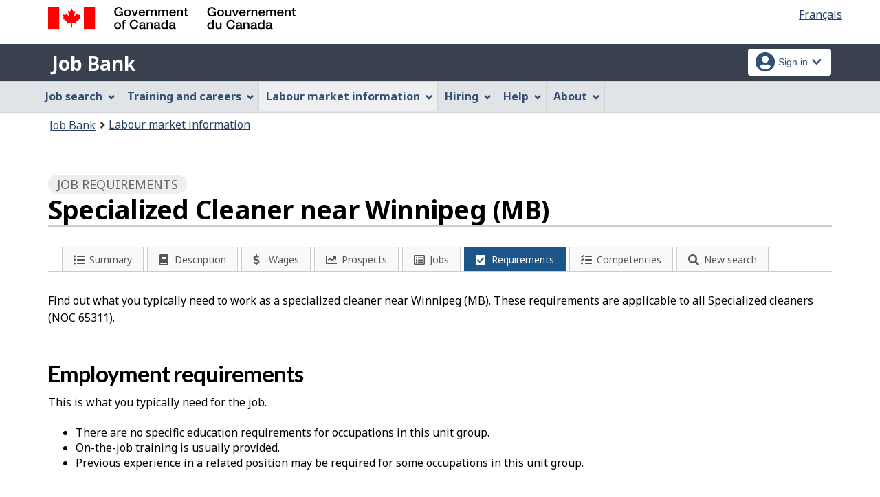

--- FILE ---
content_type: text/html;charset=UTF-8
request_url: https://www.jobbank.gc.ca/marketreport/requirements/14381/39073;jsessionid=AE0EF9E0CCF46F247283BD839248BBFC.jobsearch77
body_size: 15085
content:
<!DOCTYPE html>

<html class="no-js" lang="en" dir="ltr"><head id="j_id_4">
		<meta charset="utf-8" />

		<title>Specialized Cleaner near Winnipeg (MB) | Job requirements - Job Bank
		</title>
		<meta content="width=device-width,initial-scale=1" name="viewport" />
		
		<meta name="dcterms.language" content="eng" />
		<meta name="dcterms.creator" content="Employment and Social Development Canada" />
		<meta name="dcterms.service" content="ESDC-EDSC_JobBank-GuichetEmplois" />
		<meta name="dcterms.accessRights" content="2" /><meta name="dcterms.title" content="Specialized Cleaner near Winnipeg (MB) | Job requirements - Job Bank" />
			<meta property="og:title" content="Specialized Cleaner near Winnipeg (MB) | Job requirements - Job Bank" />
			<meta name="description" property="og:description" content="Find out what is typically needed to work as a specialized cleaner near Winnipeg (MB). See what education, training or certification is usually required to practice this occupation. Visit Job Bank to learn more about professional licensing and other regulatory requirements in Canada." />
		<meta property="og:url" content="http://www.jobbank.gc.ca/explore_career/job_market_report/job_requirement_report.xhtml" />
		<meta property="og:image" content="https://www.jobbank.gc.ca/themes-sat/assets/favicon-mobile.png" /><link type="text/css" rel="stylesheet" href="/jakarta.faces.resource/primeicons/primeicons.css.xhtml;jsessionid=5816D584507CDD9DE84C9701519094B7.jobsearch77?ln=primefaces&amp;v=12.0.0" /><script type="text/javascript">if(window.PrimeFaces){PrimeFaces.settings.locale='en_CA';PrimeFaces.settings.viewId='/explore_career/job_market_report/job_requirement_report.xhtml';PrimeFaces.settings.contextPath='';PrimeFaces.settings.cookiesSecure=false;}</script>
	
	
		<link href="/themes-sat/assets/favicon.ico" rel="icon" type="image/x-icon" />
		<link rel="stylesheet" href="/themes-sat/css/theme.min.css" />
		<link rel="stylesheet" href="/themes-sat/css/cdtsfixes.css" />
		<link rel="stylesheet" href="/themes-sat/css/apps.css" />
		
			
				<link href="/themes-jb/fontawesomepro/css/all.min.css" rel="stylesheet" />
				<link href="/themes-jb/fontawesomepro/css/v4-shims.min.css" rel="stylesheet" />
				<link rel="stylesheet" href="/themes-jb/js/css/jquery.timepicker.css" />
				<link rel="stylesheet" href="/themes-jb/css/theme-jb.css" />
				<link rel="stylesheet" href="/themes-jb/js/css/typeahead.css" />
			
			<noscript>
				<link rel="stylesheet" href="/themes-sat/css/noscript.min.css" />
				<link rel="stylesheet" href="/themes-sat/css/appsnoscript.css" />
			</noscript>
			
				<link rel="stylesheet" href="/themes-jb/css/project-jb-style.css" />
				<link rel="stylesheet" href="/themes-jb/css/project-style.css" />
		<link rel="stylesheet" href="//cdn.datatables.net/1.10.15/css/jquery.dataTables.css" />
		<link rel="stylesheet" href="//cdn.datatables.net/responsive/1.0.7/css/responsive.dataTables.min.css" />
		<link rel="stylesheet" href="/themes-jb/css/animate.css" /><!--[if lt IE 9]>
				<link rel="stylesheet" href="/themes-jb/css/project-style-ie8.css" /><![endif]-->
					<link rel="stylesheet" href="/invitation-manager/Overlay.css" />
			
			<script>
			//<![CDATA[
			dataLayer1 = [];

			(function(w,d,s,l,i){w[l]=w[l]||[];w[l].push({'gtm.start':
			new Date().getTime(),event:'gtm.js'});var f=d.getElementsByTagName(s)[0],
			j=d.createElement(s),dl=l!='dataLayer'?'&l='+l:'';j.async=true;j.src=
			'https://www.googletagmanager.com/gtm.js?id='+i+dl;f.parentNode.insertBefore(j,f);
			})(window,document,'script','dataLayer','GTM-W625MMN');
			//]]>
			</script>
				
				
				
				
				<script src="//assets.adobedtm.com/be5dfd287373/9b9cb7867b5b/launch-59d77766b86a.min.js"></script></head><body vocab="https://schema.org/" typeof="WebPage">
	
	<noscript><iframe src="https://www.googletagmanager.com/ns.html?id=GTM-W625MMN" height="0" width="0" style="display:none;visibility:hidden"></iframe></noscript>
	<nav aria-label="Skip Links">
		<ul id="wb-tphp">
			<li class="wb-slc"><a class="wb-sl" href="#wb-cont">Skip to main content</a></li>
			<li class="wb-slc visible-sm visible-md visible-lg"><a class="wb-sl" href="#wb-info">Skip to &quot;About this Web application&quot;</a></li>
		</ul>
	</nav>
		<header>
			<div id="wb-bnr" class="container">
				<div class="row">
						<section id="wb-lng" class="pull-right text-right">
							<h2 class="wb-inv">Language selection</h2>
							<ul class="list-inline mrgn-bttm-0">
								<li><a href="https://www.guichetemplois.gc.ca/rapportmarche/prerequis/14381/39073" lang="fr">
									<span class="hidden-xs">Français</span>
									<abbr title="Français" class="visible-xs h3 mrgn-tp-sm mrgn-bttm-0 text-uppercase">fr</abbr>
								</a></li>
							</ul>
						</section>
					<div class="brand col-xs-9 col-sm-5 col-md-4" property="publisher" typeof="GovernmentOrganization">
						<img src="/themes-sat/assets/sig-blk-en.svg" alt="" property="logo" /><span class="wb-inv" property="name"> Government of Canada / <span lang="fr">Gouvernement du Canada</span></span>
						<meta property="areaServed" typeof="Country" content="Canada" />
						<link property="logo" href="/themes-sat/assets/wmms-blk.svg" />
					</div>
					
					<section id="wb-srch" class="col-lg-offset-4 col-md-offset-4 col-sm-offset-2 col-xs-12 col-sm-5 col-md-4 visible-md visible-lg">
						<h2>Search</h2>
						<form action="#" method="post" name="cse-search-box" role="search" class="form-inline">
							<div class="form-group wb-srch-qry">
								<label for="wb-srch-q" class="wb-inv">Search website</label>
								<input id="wb-srch-q" class="wb-srch-q form-control" name="q" type="search" value="" size="34" maxlength="170" placeholder="Search" />
							</div>
							<div class="form-group submit">
								<button type="submit" id="wb-srch-sub" class="btn btn-primary btn-small" name="wb-srch-sub"><span class="glyphicon-search glyphicon"></span><span class="wb-inv">Search</span></button>
							</div>
						</form>
					</section>
				</div>
			</div>
			<div class="app-bar">
				<div class="container">
					<div class="row">
						<section class="col-xs-12 col-sm-7">
							<h2 class="wb-inv">Job Bank</h2>
									<a class="app-name" href="https://www.jobbank.gc.ca/home">Job Bank</a>
						</section>
									<nav class="col-sm-5 hidden-xs hidden-print"><form id="j_id_22_4" name="j_id_22_4" method="post" action="/explore_career/job_market_report/job_requirement_report.xhtml;jsessionid=5816D584507CDD9DE84C9701519094B7.jobsearch77" class="dept-nav" enctype="application/x-www-form-urlencoded">
											<h2 class="wb-inv">Account menu</h2>
											<ul class="app-list-account list-unstyled">
<li class="signon btn-group pull-right ">
		<button type="button" class="btn dropdown-toggle" data-toggle="dropdown" aria-haspopup="true" aria-expanded="false">
			<span class="title"><span class="in-icon fas fa-user-circle fa-lg" aria-hidden="true"></span> <span class="fullName">Sign in</span><span class="fa fa-chevron-down" aria-hidden="true"></span></span>
		</button>
	<ul class="dropdown-menu">
				<li><a href="https://www.jobbank.gc.ca/login">Job seekers</a></li>
				<li><a href="https://employer.jobbank.gc.ca/employer/dashboard">Employers</a></li>
	</ul>
</li>
											</ul><input type="hidden" name="j_id_22_4_SUBMIT" value="1" /><input type="hidden" name="jakarta.faces.ViewState" id="j_id__v_0:jakarta.faces.ViewState:1" value="stateless" autocomplete="off" /></form>
									</nav>
					</div>
				</div>
			</div>
			<div class="app-bar-mb container visible-xs-block hidden-print">
				<nav aria-labelledby="cdts-hiddenMenuAndSearch">
					<h2 class="wb-inv" id="cdts-hiddenMenuAndSearch">Menu and search</h2>
					<ul class="app-list-main list-unstyled">
						<li class="wb-mb-links" id="wb-glb-mn"><a href="#mb-pnl" aria-controls="mb-pnl" class="btn overlay-lnk" role="button">Menu</a><h2>Menu</h2></li>
						
					</ul>
					<div id="mb-pnl"></div>
					
				</nav>
						<nav aria-labelledby="cdts-accountMenu">
							<h2 class="wb-inv" id="cdts-accountMenu">Account menu</h2><form id="j_id_24_3" name="j_id_24_3" method="post" action="/explore_career/job_market_report/job_requirement_report.xhtml;jsessionid=5816D584507CDD9DE84C9701519094B7.jobsearch77" class="dept-nav" enctype="application/x-www-form-urlencoded">
								<ul class="app-list-account list-unstyled">
<li class="signon btn-group pull-right ">
		<button type="button" class="btn dropdown-toggle" data-toggle="dropdown" aria-haspopup="true" aria-expanded="false">
			<span class="title"><span class="in-icon fas fa-user-circle fa-lg" aria-hidden="true"></span> <span class="fullName">Sign in</span><span class="fa fa-chevron-down" aria-hidden="true"></span></span>
		</button>
	<ul class="dropdown-menu">
				<li><a href="https://www.jobbank.gc.ca/login">Job seekers</a></li>
				<li><a href="https://employer.jobbank.gc.ca/employer/dashboard">Employers</a></li>
	</ul>
</li>
								</ul><input type="hidden" name="j_id_24_3_SUBMIT" value="1" /><input type="hidden" name="jakarta.faces.ViewState" id="j_id__v_0:jakarta.faces.ViewState:2" value="stateless" autocomplete="off" /></form>
						</nav>
			</div>
					<nav id="wb-sm" data-ajax-replace="/themes-sat/ajax/appmenu.xhtml?TF=false" data-trgt="mb-pnl" class="wb-menu visible-md visible-lg" typeof="SiteNavigationElement" aria-labelledby="appNavMenu">
						<div class="pnl-strt container nvbar">
							<h2 class="wb-inv" id="appNavMenu">Main navigation menu</h2>
							<div class="row">
								<ul class="list-inline menu cdts-background-initial" role="menubar">
									<li role="none"><a href="https://www.jobbank.gc.ca/findajob" class="item">Job search</a></li>
									<li role="none"><a href="https://www.jobbank.gc.ca/career-planning" class="item">Training and careers</a></li>
									<li role="none"><a href="https://www.jobbank.gc.ca/trend-analysis" class="item">Labour market information</a></li>
									<li role="none"><a href="https://www.jobbank.gc.ca/employers" class="item">Hiring</a></li>
									<li role="none"><a href="https://www.jobbank.gc.ca/aboutus" class="item">Help</a></li>
									<li role="none"><a href="/helpsupport" class="item">About</a></li>
								</ul>
							</div>
						</div>
					</nav>
				<nav id="wb-bc" property="breadcrumb">
					<h2>You are here:</h2>
					<div class="container">
						<ol class="breadcrumb"><li><a href="https://www.jobbank.gc.ca/" >Job Bank</a></li><li><a href="/trend-analysis" >Labour market information</a></li>
						</ol>
					</div>
				</nav>
		</header>
<div id="header-search">

</div>
				<main role="main" property="mainContentOfPage" class="container">
		<div class="job-market">
		   	<h1 property="name" id="wb-cont" class="title">
			   	<span class="section-name"><span class="fa fa-check-square"></span> Job requirements</span>
			   	<span class="heading-info">Specialized Cleaner near Winnipeg (MB)</span>
			   	<div class=""></div>
		   	</h1>

			<div class="row">
				<div class="col-md-12">
    <div class="sectionbar">
	    <ul id="jobmarketTabs" class="jobmarket mrgn-bttm-lg" aria-label="Explore job profile">
		    <li class="mobile-menu" role="none"><a href="#" aria-haspopup="true" aria-expanded="false" tabindex="0"><span class="menu-status-icon" aria-hidden="true"></span> <span class="label">Explore job profile</span></a>
			    <ul aria-label="Explore job profile" class="navigation-lmi">
					<li><a href="/marketreport/summary-occupation/14381/39073;jsessionid=5816D584507CDD9DE84C9701519094B7.jobsearch77" id="j_id_2k_2_9" class="">
							<span class="fa-icon fa fa-list-ul" aria-hidden="true"></span><span class="label">Summary</span></a>
					</li><li><a href="/marketreport/occupation/14381/39073;jsessionid=5816D584507CDD9DE84C9701519094B7.jobsearch77" id="j_id_2k_2_e" class="">
							<span class="fa-icon fa fa-book" aria-hidden="true"></span><span class="label">Description</span></a>
					</li><li><a href="/marketreport/wages-occupation/14381/39073;jsessionid=5816D584507CDD9DE84C9701519094B7.jobsearch77" id="j_id_2k_2_j" class="">
							<span class="fa-icon fa fa-dollar" aria-hidden="true"></span><span class="label">Wages</span></a>
					</li><li><a href="/marketreport/outlook-occupation/14381/39073;jsessionid=5816D584507CDD9DE84C9701519094B7.jobsearch77" id="j_id_2k_2_o" class="">
							<span class="fa-icon fa fa-line-chart" aria-hidden="true"></span><span class="label">Prospects</span></a>
					</li><li><a href="/marketreport/jobs/14381/39073;jsessionid=5816D584507CDD9DE84C9701519094B7.jobsearch77" id="j_id_2k_2_t" class="">
							<span class="fa-icon fa fa-list-alt" aria-hidden="true"></span><span class="label">Jobs</span></a>
					</li><li><a href="/marketreport/requirements/14381/39073;jsessionid=5816D584507CDD9DE84C9701519094B7.jobsearch77" id="j_id_2k_2_y" class="active">
							<span class="fa-icon fa fa-check-square" aria-hidden="true"></span><span class="label">Requirements</span></a>
					</li><li><a href="/marketreport/skills/14381/39073;jsessionid=5816D584507CDD9DE84C9701519094B7.jobsearch77" id="j_id_2k_2_13" class="">
							<span class="fa-icon fa fa-tasks" aria-hidden="true"></span><span class="label">Competencies</span></a>
					</li><li class="quickSearchButton">
						<a class="btn-search" href="#" aria-expanded="false">
							<span class="fa-icon fa fa-search" aria-hidden="true"></span><span class="label">New search</span>    
						</a>
					</li>
					<li class="toggleQuickSearch">
						<div class="search-bar overflow-hide">
	<div id="search-container"><form id="jmr-search" name="jmr-search" method="post" action="/explore_career/job_market_report/job_requirement_report.xhtml;jsessionid=5816D584507CDD9DE84C9701519094B7.jobsearch77" enctype="application/x-www-form-urlencoded">
	    	<p>Search for a new job profile</p>
			<div class="ta-jobtitlesuggest col-md-6 form-group"><label class="required" for="jmr-search:occupationInput">Occupation<span id="jmr-search:error-occupationInput"></span></label>
				<div class="related-group"><input id="jmr-search:occupationInput" name="jmr-search:occupationInput" type="text" value="specialized cleaner" class="form-control" placeholder="Example: Cook" /><input type="hidden" id="jmr-search:id" name="jmr-search:id" value="14381" data-name="id" /><input type="hidden" id="jmr-search:noc_code" name="jmr-search:noc_code" value="65311" />
					<span role="status" class="ta-jobtitlesuggest-message wb-inv"></span>
					<span id="suggestioncount" data-name="suggestioncount" role="status" aria-live="polite" class="typeahead-helper-hidden-accessible"></span>
				</div>						
			</div>
			<div class="ta-cityprovsuggest col-md-6 "><label for="jmr-search:cityPostalCodeInput">City, province or territory<span id="jmr-search:error-loc-input-field"></span></label>
				<div class="input-group"><input id="jmr-search:cityPostalCodeInput" name="jmr-search:cityPostalCodeInput" type="text" value="Winnipeg" class="form-control" placeholder="City, province or territory" /><input type="hidden" id="jmr-search:locationparam" name="jmr-search:locationparam" value="39073" />
					<span id="ta-communitysuggest-suggestioncount" data-name="suggestioncount" role="status" aria-live="polite" class="typeahead-helper-hidden-accessible"></span>
					<span role="status" class="ta-jobtitlesuggest-message ta-communitysuggest-selected-title typeahead-helper-hidden-accessible"></span>	
					<span class="input-group-btn"><button name="jmr-search:j_id_2k_2_1o" type="submit" id="search" class="btn btn-primary">Search</button>
					</span>
				</div>
			</div>
			<div class="clearfix"></div><input type="hidden" name="jmr-search_SUBMIT" value="1" /><input type="hidden" name="jakarta.faces.ViewState" id="j_id__v_0:jakarta.faces.ViewState:3" value="stateless" autocomplete="off" /></form>
	</div>
	
	<div class="clearfix"></div>
						</div>
					</li>
				</ul>
			</li>
		</ul>
	</div>
					
					<p class="mrgn-tp-lg mrgn-bttm-lg">Find out what you typically need to work as a specialized cleaner near Winnipeg (MB). These requirements are applicable to all Specialized cleaners  (NOC 65311).
					 	 
					</p>
			   	</div>
			   	<div class="clearfix"></div>
				
				
				
				<div class="col-md-12">
						<div class="row mrgn-bttm-lg">

	<div class="col-xs-12">
		<h2>Employment requirements</h2>
	    <p>This is what you typically need for the job.</p><ul class="nocemploymentrequirement"><li>There are no specific education requirements for occupations in this unit group.</li><li>On-the-job training is usually provided.</li><li>Previous experience in a related position may be required for some occupations in this unit group.</li></ul>
		<p class="source_reference">
			Source
			<a href="https://noc.esdc.gc.ca/?GoCTemplateCulture=en-CA">National Occupational Classification</a>
		</p> 
	</div>
	<div class="col-xs-12">
	    <h2>Professional certification and licensing</h2>
	    <span class="bubble bubble-blue-light">Manitoba</span><p>If this occupation is regulated, you may need to get a certification and/or a professional license from a regulatory authority (or become registered as an apprentice) before you can start working. Certification can be compulsory or voluntary, depending on the occupation.<ul><li>If the certification is <strong>compulsory</strong>, you must be certified (or be registered as an apprentice) before you can practise the occupation and use the professional designation.</li><li>If the certification is <strong>voluntary</strong>, you don’t need to be certified to practise this occupation.</li></ul> <p>Find out if this occupation is regulated and contact the regulatory authority to learn about the certification and/or licensing process. </p>  
	    <div class="overflowScrollX">
			<p class="source_reference mrgn-tp-md">
				Source
				<a href="https://www.canada.ca/en/employment-social-development/programs/foreign-credential-recognition.html">Foreign Credential Recognition Program - ESDC</a>
			</p>
				<p class="mrgn-tp-md col-xs-12"><a href="/marketreport/requirements/14381/ca;jsessionid=5816D584507CDD9DE84C9701519094B7.jobsearch77" id="j_id_2k_2_34">										
						<strong>Find out where this occupation is regulated in Canada</strong></a>
				</p>
		</div>  
	  </div>
						</div>
				</div>
			 	 
				<div class="col-md-12"><h2 class="newcomers-heading">Do you want to work in another province or territory?</h2><p>If you are already certified to work in a regulated occupation in your province or territory, it will be  easier for you to have your certification recognized in another province or territory. See the <a href="http://www.workersmobility.ca/">Workers Mobility&#39;s website</a> to learn more.</p>
					
					
				</div>
				</div>
			</div>

			<div class="col-md-5 mrgn-tp-md"><a href="/survey/9;jsessionid=5816D584507CDD9DE84C9701519094B7.jobsearch77" class="btn btn-default btn-sm btn-block">
					<span class="fa fa-flag" aria-hidden="true"></span> Labour Market Information Survey
				</a>
			</div>
					
					<div class="container pagedetails">
						<h2 class="wb-inv">Page details</h2>
						<div class="row">
							<div class="col-sm-6 col-lg-4 mrgn-tp-sm hidden">
								<a href="https://www.canada.ca/en/report-problem.html" class="btn btn-default btn-block">Report a problem or mistake on this page</a>
							</div>
							<div class="col-sm-3 mrgn-tp-sm pull-right hidden">
								<div class="wb-share" data-wb-share="{&quot;lnkClass&quot;: &quot;btn btn-default btn-block&quot;}"></div>
							</div>
						</div>
						<dl id="wb-dtmd">
							<dt>Date modified: </dt>
							<dd><time property="dateModified">2025-12-01</time></dd>
						</dl>
					</div>
				</main>
<aside class="prov-prog container">	
		<div class="wb-eqht row">
		<section class="col-md-12 mrgn-bttm-md"><a href="https://www.canada.ca/en/employment-social-development/programs/foreign-credential-recognition.html?utm_campaign=esdc-edsc-fcr-rtce-itp-2026&amp;utm_medium=dis&amp;utm_source=job-bank&amp;utm_content=fcr-loans-20260102-en" onclick="_gaq.push(['_trackEvent', 'ptBannerClick', 'JOBSEARCH', 'mb']); adobeDataLayer.push({'event':'customTracking','link': {'customCall':'ESDC:EDSC:JobBank Banner Click'}}); return true;" rel="external" class="provBanner">
				<img class="img-responsive thumbnail mrgn-bttm-sm" alt="Learn more about foreign credential recognition loans for internationally trained professionals" src="/fstream?provinceCode=mb&amp;lang=en&amp;key=ptbanner.seeker.1&amp;previewInd=false" /><span>Opens in a new window</span></a>
		</section>
		</div>
	
</aside>
		

		<footer id="wb-info">
			
			<div class="gc-contextual">
				<div class="container">
					<nav>
						<h2 class="wb-inv">Related links</h2>
						<ul class="list-col-xs-1 list-col-sm-2 list-col-md-3">
									<li><a href="https://www.jobbank.gc.ca/helpsupport">Job Bank Support</a></li>
									<li><a href="https://www.jobbank.gc.ca/aboutus">About us</a></li>
									<li><a href="https://www.jobbank.gc.ca/network">Our network</a></li>
									<li><a href="https://www.jobbank.gc.ca/termsofuseseeker">Terms of use - Job seekers</a></li>
									<li><a href="https://www.jobbank.gc.ca/termsofuseemployer">Terms of use - Employers</a></li>
						</ul>
					</nav>
				</div>
			</div>
			<div class="gc-sub-footer">
				<div class="container d-flex align-items-center">
					<nav aria-labelledby="aboutWebApp">
						<h3 class="wb-inv" id="aboutWebApp">Government of Canada Corporate</h3>
						<ul>
							<li><a href="https://www.canada.ca/en/transparency/terms.html" target="_blank" rel="noopener">Terms and conditions<span class="wb-inv"> This link will open in a new window</span></a></li>
							<li><a href="https://www.canada.ca/en/transparency/privacy.html" target="_blank" rel="noopener">Privacy<span class="wb-inv"> This link will open in a new window</span></a></li>
						</ul>
					</nav>
					<div class="col-xs-6 visible-sm visible-xs tofpg">
						<a href="#wb-cont">Top of Page <span class="glyphicon glyphicon-chevron-up"></span></a>
					</div>
					<div class="wtrmrk align-self-end">
						<img src="/themes-sat/assets/wmms-blk.svg" alt="Symbol of the Government of Canada" />
						<meta property="areaServed" typeOf="Country" content="Canada" />
						<link property="logo" href="/themes-sat/assets/wmms-blk.svg" />
					</div>
				</div>
			</div>
		</footer>

		<script src="/themes-sat/js/jquery/2.2.4/jquery.min.js"></script>
		<script src="/themes-sat/js/wet-boew.min.js"></script>
		<script src="/themes-sat/js/theme.min.js"></script>
		<script src="/themes-jb/js/settings/site-settings-gtie8.js"></script>
		
				<script src="/themes-sat/js/cdtscustom.js"></script>
			
				<script src="/themes-jb/js/third-party/jquery.timepicker.min.js"></script>
				<script src="/themes-jb/js/third-party/jquery.capslockstate.js"></script>
				<script src="/themes-jb/js/third-party/typeahead.bundle.min.js"></script>
	<script type="text/javascript">
	//<![CDATA[
    //Dropdown function
	dropdownToggle = function() {
		$('button.dropdown-toggle, a.signInUserAccount').removeClass('disabled');
		$(document).on('click', 'button.dropdown-toggle', function(e) {
		    $('button.dropdown-toggle').not(this).each( function(e) {
				$(this).parent('.btn-group').removeClass('open');
			});
			if ($(this).parent().is('.btn-group')) {
				//console.log('OPEN dropdown');
			    $(this).attr('aria-expanded', function (i, attr) {
				    return attr == 'true' ? 'false' : 'true'
				});
				$(this).parent('.btn-group').toggleClass('open');
				if ($(this).hasClass('btn-func-filter')) {
				    if ($(this).parent('.filter-group').hasClass('open')) {
						$('.dropdown-menu, .dropdown-group').parent('.btn-group').find('.btn-func-filter').children('.fa-icon').removeClass('fa-chevron-up').addClass('fa-chevron-down');
						$(this).find('.fa-icon').toggleClass('fa-chevron-down fa-chevron-up');
					} else {
					    $(this).find('.fa-icon').toggleClass('fa-chevron-up fa-chevron-down');
					    $('.dropdown-menu, .dropdown-group').parent('.btn-group').find('.btn-func-filter').children('.fa-icon').removeClass('fa-chevron-up').addClass('fa-chevron-down');
					}
				}
			}		
			return false;
		});
	}
	//Initiate Dropdown once document has been loaded
	dropdownToggle();
	
	//Remove Dropdown function
	removeDropdownToggle = function(e) {
	    $(document).on('click', function(e) {
			var dropdownToggle = $('.dropdown-menu, .dropdown-group').parent('.btn-group, .filter-group');
			/* if (!$(this).parent().is('.btn-group')) {
			    console.log('click outside');
			    $('button.dropdown-toggle').attr('aria-expanded','false');
				$(dropdownToggle).removeClass('open');
				if ($(dropdownToggle)) {
					$(dropdownToggle).find('.btn-func-filter').children('.fa-icon').removeClass('fa-chevron-up').addClass('fa-chevron-down');
				}
			} */
			var $trigger = $(".dropdown-toggle, .dropdown-menu");
	        if($trigger !== e.target && !$trigger.has(e.target).length){
	            //console.log('REMOVE dropdown outside');
	            $(dropdownToggle).removeClass('open');
				if ($(dropdownToggle)) {
					$(dropdownToggle).find('.btn-func-filter').children('.fa-icon').removeClass('fa-chevron-up').addClass('fa-chevron-down');
				}
	        }
		});
	    escRemoveDropdownToggle();
	}

	hideDropdownToggle = function() {
		$('ul.dropdown-menu li a').on('focus focusin', function() {
			var $signonbutton = $(this).parents('li.btn-group');
			$signonbutton.addClass("open");
			$signonbutton.find('button.dropdown-toggle').attr('aria-expanded','true');
		}).on('focusout', function() {
			var $signonbutton = $(this).parents('li.btn-group');
			var $parent = $(this).parents('ul.dropdown-menu');
			setTimeout(function() {
				if (!$.contains($parent[0], document.activeElement)) {
					$signonbutton.removeClass("open");
					$signonbutton.find('button.dropdown-toggle').attr('aria-expanded','false');
				}
		    }, 0);
			//console.log('HIDE dropdown');
		});
		escRemoveDropdownToggle();
	}
	
	escRemoveDropdownToggle = function(e) {
	    $(document).on('keydown', 'button.dropdown-toggle', function(e) {
			// Escape key
			if(event.which == 27) {
				//console.log('ESCAPE KEY from main button');
			    var dropdownToggle = $('.dropdown-menu, .dropdown-group').parent('.btn-group, .filter-group');
				/* if (!$(this).parent().is('.btn-group')) {
				    console.log('click outside');
				    $('button.dropdown-toggle').attr('aria-expanded','false');
					$(dropdownToggle).removeClass('open');
					if ($(dropdownToggle)) {
						$(dropdownToggle).find('.btn-func-filter').children('.fa-icon').removeClass('fa-chevron-up').addClass('fa-chevron-down');
					}
				} */
				var $trigger = $(".dropdown-toggle, .dropdown-menu");
		        if($trigger !== e.target && !$trigger.has(e.target).length){
		            //console.log('REMOVE dropdown outside');
		            $(dropdownToggle).removeClass('open');
					if ($(dropdownToggle)) {
						$(dropdownToggle).find('.btn-func-filter').children('.fa-icon').removeClass('fa-chevron-up').addClass('fa-chevron-down');
					}
		        }
			 	event.preventDefault();
			}
		});
	    $(document).on('keydown', '.dropdown-menu input, .dropdown-menu h3, .dropdown-menu .list-group, .dropdown-menu button, .dropdown-menu a', function(e) {
		// Escape key
		if(event.which == 27) {
		    var dropdownToggle = $('.dropdown-menu, .dropdown-group').parent('.btn-group, .filter-group');
		    var $trigger = $("input[type=checkbox]");
	        if($trigger !== e.target && !$trigger.has(e.target).length){
	            $(dropdownToggle).removeClass('open');
				if ($(dropdownToggle)) {
				    $(dropdownToggle).find('.btn-func-filter').children('.fa-icon').removeClass('fa-chevron-up').addClass('fa-chevron-down');
				    $(this).parents('.dropdown-menu').prev('.dropdown-toggle').focus();
				}
	        }
		 	event.preventDefault();
		}
	});
	}
	//Initiate Remove Dropdown once document has been loaded
	removeDropdownToggle();
	hideDropdownToggle();
	$(document).ready(function(){
		//$('.jbservices').removeClass('disabled');
		
		//Form required field input label indicators and disclaimer
		formRequired = function() {
			
			var formRequiredAsteriskClass = 'formRequiredAsterisk';
			var formRequiredAsteriskGroup = $("form."+formRequiredAsteriskClass);
			var asteriskSymbol = '<span class="symbol-required">*</span>'
			var asteriskDisclaimer = '<div class="col-md-12 row"><p class="tip-required"><span class="fa fa-info-circle fa-lg"></span>&nbsp;Any fields marked with an asterisk (<span>*</span>) are required.</p></div><div class="clearfix"></div>'
			
			var formRequiredWordClass = 'formRequiredWord';
			var formRequiredWordGroup = $("form."+formRequiredWordClass);
			var requiredWord = "<span class='req'>(required)</span>";
			
			//### Insert asterisk symbol
			if ($(formRequiredAsteriskGroup)) {
				//Label
				$(formRequiredAsteriskGroup).find('label.required').each(function() {
					//There is symbol
					if ($(this).children('.symbol-required').length > 0) {
					//No symbol
					} else {
						$(this).prepend(asteriskSymbol);
					}
				});
				//Legend
				$(formRequiredAsteriskGroup).find('legend.required').each(function() {
					//There is symbol
					if ($(this).children('.symbol-required').length > 0) {
					//No symbol
					} else {
						$(this).prepend(asteriskSymbol);
					}
				});
				//H1
				$(formRequiredAsteriskGroup).find('h1.required').each(function() {
					//There is symbol
					if ($(this).children('.symbol-required').length > 0) {
					//No symbol
					} else {
						$(this).prepend(asteriskSymbol);
					}
				});
				//H2
				$(formRequiredAsteriskGroup).find('h2.required').each(function() {
					//There is symbol
					if ($(this).children('.symbol-required').length > 0) {
					//No symbol
					} else {
						$(this).prepend(asteriskSymbol);
					}
				});
				//H3
				$(formRequiredAsteriskGroup).find('h3.required').each(function() {
					//There is symbol
					if ($(this).children('.symbol-required').length > 0) {
					//No symbol
					} else {
						$(this).prepend(asteriskSymbol);
					}
				});
				
				//Insert asterisk disclaimer
				if ($(formRequiredAsteriskGroup).find('.module-stepbar').length !== 0) {
					if (!$('p.tip-required:visible').length) {
						//console.log('no tip so add tip!');
						$(formRequiredAsteriskGroup).find('.module-stepbar').after(asteriskDisclaimer);
					}
				} else {
					$(formRequiredAsteriskGroup).prepend(asteriskDisclaimer);
				}
			}
			
			//### Insert word required
			if ($(formRequiredWordGroup)) {
				//Label
				$(formRequiredWordGroup).find('label.required').each(function() {
					//There is word required
					if ($(this).children('.req').length > 0) {
					//No word required
					} else {
						$(this).append(requiredWord);
					}
				});
				//Legend
				$(formRequiredWordGroup).find('legend.required').each(function() {
					//There is word required
					if ($(this).children('.req').length > 0) {
					//No word required
					} else {
						$(this).append(requiredWord);
					}
				});
				//H1
				$(formRequiredWordGroup).find('h1.required').each(function() {
					//There is word required
					if ($(this).children('.req').length > 0) {
					//No word required
					} else {
						$(this).append(requiredWord);
					}
				});
				//H2
				$(formRequiredWordGroup).find('h2.required').each(function() {
					//There is word required
					if ($(this).children('.req').length > 0) {
					//No word required
					} else {
						$(this).append(requiredWord);
					}
				});
				//H3
				$(formRequiredWordGroup).find('h3.required').each(function() {
					//There is word required
					if ($(this).children('.req').length > 0) {
					//No word required
					} else {
						$(this).append(requiredWord);
					}
				});
			}
		}
		formRequired();
		
	});
	$(document).on("wb-ready.wb", function(event) {
		//Initiate script after WET Plugins are done loading...
		var formErrorValidation = false;
		var formErrorValidationGuest = true;
		var runFormErrorValidation = false
		if (localStorage.getItem('signInPopUp') === 'true') {
			var signInPopUp = true;
		}
		//console.log('Error?'+formErrorValidation+'  Dashboard page? '+runFormErrorValidation);
		//console.log('Alert: '+formErrorValidationGuest);
		if (signInPopUp && formErrorValidation && !runFormErrorValidation && formErrorValidationGuest || signInPopUp && formErrorValidation && runFormErrorValidation && formErrorValidationGuest) {
			//console.log('Open Standard/Plus login popup!');
			openSignInUserAccount();
		} else if (!formErrorValidationGuest) {
			//console.log('Open Guest login popup!');
			openSignInGuestUserAccount();
		} else if (!formErrorValidation) {
			//console.log('No error validation!');
			localStorage.removeItem('signInPopUp');	
		} else {
			//console.log('Not opened login popup');
		}
		function openSignInUserAccount() {
			//console.log('opensigninuseraccoun');
			$.magnificPopup.open({
				prependTo: '#loginForm',
			    items: [
					{
						src: '#user-signin',
						type: 'inline',
					}
				],
				callbacks: {
				    open: function() {
				    
				    },
				    close: function() {
				    	//console.log('Close sign in popup!');
				    	localStorage.removeItem('signInPopUp');	
				    }
				  }
			});
			if (signInPopUp && !formErrorValidation) {
				localStorage.removeItem('signInPopUp');	
			}
		}
		function openSignInGuestUserAccount() {
			$.magnificPopup.open({
				prependTo: '#loginModalFormViewJobAlerts',
			    items: [
					{
						src: '#guestmode-signin-view',
						type: 'inline',
					}
				],
			});
		}
		
		//$(document).on("wb-ready.wb", function() {
		$(document).on('click', '.signInRegisterJobAlerts', function(e) {
			//Event for actual link action
			e.preventDefault();
			//Run WET plugin
			$.magnificPopup.open({
				prependTo: '#loginModalFormRegisterJobAlerts',
				//modal: true,
			    items: [
					{
						src: '#guestmode-signin-register',
						type: 'inline',
					}
				],
				//closeBtnInside: true
			});
		});

		$(document).on('click', '.signInViewJobAlerts', function(e) {
			//Event for actual link action
			e.preventDefault();
			//Run WET plugin
			$.magnificPopup.open({
				prependTo: '#loginModalFormViewJobAlerts',
				//modal: true,
			    items: [
					{
						src: '#guestmode-signin-view',
						type: 'inline',
					}
				],
				//closeBtnInside: true
			});
		});
		$(document).on('click', '.signInUserAccount', function(e) {
			var title = $(this).find('.title').text();
			//console.log(title);
			$('#loginForm').find('.modal-title').text(title);
			//Event for actual link action
			e.preventDefault();
			//Run WET plugin
			$.magnificPopup.open({
				prependTo: '#loginForm',
				//modal: true,
			    items: [
					{
						src: '#user-signin',
						type: 'inline',
					}
				],
				callbacks: {
				    open: function() {
				    
				    },
				    close: function() {
				    	//console.log('Close sign in popup!');
				    	localStorage.removeItem('signInPopUp');	
				    }
				  }
				//closeBtnInside: true
			});
			$('#submitUserSignInPopUp').click( function() {
				//console.log('signInPopUp');
				localStorage.setItem('signInPopUp', 'true');
			});
		});
		
		$('#submitUserSignIn').click( function() {
			//console.log('signIn normal');
			localStorage.removeItem('signInPopUp');
		});
	});
	//]]>
	</script>
				<script src="/themes-jb/js/settings/site-settings-all.js"></script>
		<script>
		//<![CDATA[
			
			var _gaq = _gaq || [];
			var lang = 'en';
			
			if (lang === 'en') {
				domain = 'jobbank.gc.ca';
			}
			if (lang === 'fr') {
				domain = 'guichetemplois.gc.ca';
			}
			
			//jobbank account tracking
			_gaq.push(['_setAccount', 'UA-10101722-1']);
			_gaq.push(['_setAllowLinker', true]);
			_gaq.push(['_setDomainName', domain]);
			_gaq.push(['_gat._anonymizeIp']);
			_gaq.push(['_trackPageview']);
				  	 
			(function() {
			  var ga = document.createElement('script'); ga.type = 'text/javascript'; ga.async = true;
			  //ga.src = ('https:' == document.location.protocol ? 'https://ssl' : 'http://www') + '.google-analytics.com/u/ga_debug.js';
			  ga.src = ('https:' == document.location.protocol ? 'https://ssl' : 'http://www') + '.google-analytics.com/ga.js';
			  var s = document.getElementsByTagName('script')[0]; s.parentNode.insertBefore(ga, s);
			})();
			
			//GA for Mega Menu
			$(document).on('click', '#wb-sm ul li.active.sm-open > ul.open > li > a', function(event) {
				var tablabel = $(this).parents('ul.open').prev().text();
				var itemlabel = $(this).text();
				//alert('Clicked on '+tablabel+' Mega Menu - '+itemlabel);
				_gaq.push(['_trackEvent', 'MegaMenu', 'action: click', 'label: '+itemlabel]);				
			});
			// Device detection for Google Analytics Smart Banner
			if ($("meta[name='smartbanner:page']").length) {
				var iOS = /iPad|iPhone|iPod/.test(navigator.userAgent) && !window.MSStream;
				var Android = /Android/i.test(window.navigator.userAgent) && !window.MSStream;
				var pageName = $("meta[name='smartbanner:page']").attr("content");  
				
				if (iOS) {
					platform = 'iOS';
				} else if (Android) {
					platform = 'Android';
				}
				
				var onLoadHandlerForConflictTesting = function() {
					$('.js_smartbanner__exit').on('click', function() {
						//console.log('SmartBannerClose '+pageName+' '+platform);
						_gaq.push(['_trackEvent', 'SmartBannerClose', pageName, platform]);
					});
					$('.smartbanner__button').on('click', function() {
						//console.log('SmartBannerClick '+pageName+' '+platform);
						_gaq.push(['_trackEvent', 'SmartBannerClick', pageName, platform]);
					});
					if ($('.js_smartbanner').length) {
						//console.log('SmartBannerView '+pageName+' '+platform);
						_gaq.push(['_trackEvent', 'SmartBannerView', pageName, platform]);
					}
			    };
			    window.onload = onLoadHandlerForConflictTesting;
			}
			
		//]]> 
		</script>
		
	<script type="text/javascript">
	//console.log('Google Analytics code');
		var TFWMode;
		
		// Google Analytics - Job Search
		//<![CDATA[
			
			var sourcePage;
			function checkThisPage() {
				if (false) {
					//console.log('This is homePage'); 
					sourcePage = 'homePage';
				} else if (false) {
					//console.log('This is findAJobLandingPage');
					sourcePage = 'findAJobLandingPage';
				} else if (false) {
					//console.log('This is searchResultsPage');
					sourcePage = 'searchResultsPage';
				} else if (false) {
					//console.log('This is jobPostingPage');
					sourcePage = 'jobPostingPage';
				} else if (false) {
					//console.log('This is dashboardPage');
					sourcePage = 'dashboardPage';
				} else if (false) {
					//console.log('This is alertsPages');
					sourcePage = 'alertsPages';
				} else if (false) {
					//console.log('This is matchPages');
					sourcePage = 'matchPages';
				} else if (false) {
					//console.log('This is favouritesPages');
					sourcePage = 'favouritesPages';
				} else if (false) {
					//console.log('This is browsePages');
					sourcePage = 'browsePages';
				}  else if (false) {
					//console.log('This is youthHomePage');
					sourcePage = 'youthHomePage';
				} else if (false) {
					//console.log('This is TFWHomePage');
					sourcePage = 'TFWHomePage';
				} else {
					sourcePage = '/explore_career/job_market_report/job_requirement_report.xhtml';
				}
			}
			checkThisPage();
			$('form.search-module').submit(function(){
				//alert('GA '+sourcePage);
				var searchString = $("#searchString").val();
			    var locationString = $("#locationstring").val();
			    if ($("input[name=fsrc]").val() == "21") {
			    	var fsrc21 = true;
			    	//alert('CSJ fsrc 21');
			    }
			    if ($("input[name=fsrc]").val() == "32") {
			    	var fsrc32 = true;
			    	//alert('TFW fsrc 32');
			    }
				if (_gaq != undefined) {
					if ((!fsrc21 && !fsrc32)) {
						//alert('General GA - Job Search Mode');
						if (searchString.length && locationString.length) {
							//alert('searchString: '+searchString+ ' and locationString: '+locationString+'\nSource page: '+sourcePage);
							_gaq.push(['_trackEvent', 'jobSearchTitle', 'source : '+sourcePage, searchString]);
							_gaq.push(['_trackEvent', 'jobSearchLocation', 'source : '+sourcePage, locationString]);
							_gaq.push(['_trackEvent', 'jobSearch', 'source : '+sourcePage, searchString+' '+locationString]);
						}
						if (searchString.length && !locationString.length) {
							//alert('searchString: '+searchString+'\nSource page: '+sourcePage);
							_gaq.push(['_trackEvent', 'jobSearchTitle', 'source : '+sourcePage, searchString]);
							_gaq.push(['_trackEvent', 'jobSearch', 'source : '+sourcePage, searchString]);
						}
						if (!searchString.length && locationString.length) {
							//alert('locationString: '+locationString+'\nSource page: '+sourcePage);
							_gaq.push(['_trackEvent', 'jobSearchLocation', 'source : '+sourcePage, locationString]);
							_gaq.push(['_trackEvent', 'jobSearch', 'source : '+sourcePage, locationString]);
						}
						if (!searchString.length && !locationString.length) {
							//alert('No search!'+'\nSource page: '+sourcePage);
							_gaq.push(['_trackEvent', 'jobSearchTitle', 'source : '+sourcePage, '']);
							_gaq.push(['_trackEvent', 'jobSearchLocation', 'source : '+sourcePage, '']);
							_gaq.push(['_trackEvent', 'jobSearch', 'source : '+sourcePage, '']);
						}
					} else {
						//alert('GA else search');
						if (fsrc21) {
							//alert('General GA - CSJ Mode!');
							if (searchString.length && !locationString.length) {
						       _gaq.push(['_trackEvent', 'CSJjobSearchTitle', 'source : '+sourcePage, searchString]);
						       _gaq.push(['_trackEvent', 'CSJjobSearchLocation', 'source : '+sourcePage, locationString]);
						       _gaq.push(['_trackEvent', 'CSJjobSearch', 'source : '+sourcePage, searchString+' '+locationString]);
						       //alert('GAQ title: '+searchString+'\nSource page: '+sourcePage);
							}
							if (locationString.length && !searchString.length) {
						       _gaq.push(['_trackEvent', 'CSJjobSearchTitle', 'source : '+sourcePage, searchString]);
						       _gaq.push(['_trackEvent', 'CSJjobSearchLocation', 'source : '+sourcePage, locationString]);
						       _gaq.push(['_trackEvent', 'CSJjobSearch', 'source : '+sourcePage, searchString+' '+locationString]);
						      //alert('GAQ location: '+locationString+'\nSource page: '+sourcePage);
							}
							if (searchString.length && locationString.length) {
						       _gaq.push(['_trackEvent', 'CSJjobSearchTitle', 'source : '+sourcePage, searchString]);
						       _gaq.push(['_trackEvent', 'CSJjobSearchLocation', 'source : '+sourcePage, locationString]);
						       _gaq.push(['_trackEvent', 'CSJjobSearch', 'source : '+sourcePage, searchString+' '+locationString]);
						       //alert('GAQ title: '+searchString+'\nGAQ location: '+locationString+'\nSource page: '+sourcePage);
							}
							if (!searchString.length && !locationString.length) {
						       _gaq.push(['_trackEvent', 'CSJjobSearchTitle', 'source : '+sourcePage, searchString]);
						       _gaq.push(['_trackEvent', 'CSJjobSearchLocation', 'source : '+sourcePage, locationString]);
						       _gaq.push(['_trackEvent', 'CSJjobSearch', 'source : '+sourcePage, searchString+' '+locationString]);
						       //alert('BOTH EMPTY!'+'\nGAQ title: '+searchString+'\nGAQ location: '+locationString+'\nSource page: '+sourcePage);
							}
						}
						if (fsrc32) {
							//alert('General GA - TFW Mode!');
							if (searchString.length && !locationString.length) {
						       _gaq.push(['_trackEvent', 'TFWjobSearchTitle', 'source : '+sourcePage, searchString]);
						       _gaq.push(['_trackEvent', 'TFWjobSearchLocation', 'source : '+sourcePage, locationString]);
						       _gaq.push(['_trackEvent', 'TFWjobSearch', 'source : '+sourcePage, searchString+' '+locationString]);
						       //alert('TFW GAQ title: '+searchString+'\nSource page: '+sourcePage);
							}
							if (locationString.length && !searchString.length) {
						       _gaq.push(['_trackEvent', 'TFWjobSearchTitle', 'source : '+sourcePage, searchString]);
						       _gaq.push(['_trackEvent', 'TFWjobSearchLocation', 'source : '+sourcePage, locationString]);
						       _gaq.push(['_trackEvent', 'TFWjobSearch', 'source : '+sourcePage, searchString+' '+locationString]);
						       //alert('TFW GAQ location: '+locationString+'\nSource page: '+sourcePage);
							}
							if (searchString.length && locationString.length) {
						       _gaq.push(['_trackEvent', 'TFWjobSearchTitle', 'source : '+sourcePage, searchString]);
						       _gaq.push(['_trackEvent', 'TFWjobSearchLocation', 'source : '+sourcePage, locationString]);
						       _gaq.push(['_trackEvent', 'TFWjobSearch', 'source : '+sourcePage, searchString+' '+locationString]);
						       //alert('TFW GAQ title: '+searchString+'\nTFW GAQ location: '+locationString+'\nSource page: '+sourcePage);
							}
							if (!searchString.length && !locationString.length) {
						       _gaq.push(['_trackEvent', 'TFWjobSearchTitle', 'source : '+sourcePage, searchString]);
						       _gaq.push(['_trackEvent', 'TFWjobSearchLocation', 'source : '+sourcePage, locationString]);
						       _gaq.push(['_trackEvent', 'TFWjobSearch', 'source : '+sourcePage, searchString+' '+locationString]);
						       //alert('TFW BOTH EMPTY!'+'\nTFW GAQ title: '+searchString+'\nTFW GAQ location: '+locationString+'\nSource page: '+sourcePage);
							}
						}
					}
				}
		    });
		//]]>
	
	</script>
		<script type="text/javascript" src="/themes-jb/js/third-party/animate.js"></script>
<script type="text/javascript">
//<![CDATA[
/*
 * example code
 <div class="ta-jobtitlesuggest">
	<input type="text" />	
	<h:inputHidden id="id_en" name="id_en" /> 
    <h:inputHidden id="id_fr" name="id_fr" />	
    <h:inputHidden id="noc_code" name="noc_code" />						
	<span id="suggestioncount" data-name="suggestioncount" role="status" aria-live="polite" class="typeahead-helper-hidden-accessible"></span>			
	<span class="input-group-btn">
		<input id="searchSubmit" class="btn btn-primary pull-right" value="Search" type="submit" name="action">Search</button>
	</span>						
</div>		
 */
taJobtitleSuggestFunctionsV2 = function(element) {	

	String.prototype.format = function() {
	    var args = arguments;

	    return this.replace(/\{(\d+)\}/g, function() {
	        return args[arguments[1]];
	    });
	};

	if (!String.prototype.startsWith) {
		  String.prototype.startsWith = function(searchString, position) {
		    position = position || 0;
		    return this.indexOf(searchString, position) === position;
		  };
	}
	
	var inputObject = $(element).find("input:text:first");
	var inputlang = document.documentElement.lang;
	if (inputObject.attr('lang') !== undefined) inputlang = inputObject.attr('lang');
  	if (inputlang === undefined) inputlang = "en";	
  	
  	var selectedObjectText;
  	var messageObject = $(element).find("[data-name='suggestioncount']");
  	var errorLabelMessageObject = $(element).find("label").find(".message");
  	var idenObject = $(element).find("[name$='id_en']");
  	var idfrObject = $(element).find("[name$='id_fr']");
  	var titleidObject = $(element).find("[name$='\\:id']");
  	if (titleidObject.length == 0)
  		titleidObject = $(element).find("[name$='id']");
  	if (titleidObject.length == 0)
  		titleidObject = $(element).find("[data-name='id']");
  	var titleObject = $(element).find("[name$='term']");
  	var titleenObject = $(element).find("[name$='title_en']");
  	var titlefrObject = $(element).find("[name$='title_fr']");
  	var nocCodeObject = $(element).find("[name$='noc_code']");
  	var filterSkilltypeObject = $(element).find("[name$='filterskilltype']");
  	var buttonObject = $(element).find("input:submit, button").not(':hidden');
  	if (buttonObject.length == 0) {
  		buttonObject = $(element).find("button:submit").not(':hidden');
  	}
  	
  	//clearinputNOCTitle();

	if (titleidObject.val() == '' ) {
		clearinputNOCTitle();
	};
	//messageObject.text("Type to get suggestions");

	function displaykeyNOCTitle(item) {
		return item.title+" ("+item.noc21_code+")";
	} 
	
	function displayoptionNOCTitle(value,item) {
		return value;
	} 
	
	function clearinputNOCTitle() {
		idenObject.val("");
		idfrObject.val("");
		titleidObject.val("");
		titleenObject.val("");
		titlefrObject.val("");
		titleObject.val("");
		nocCodeObject.val("");
		buttonObject.attr('disabled', 'disabled');
		selectedObjectText = "";
		// trigger event change
		nocCodeObject.change();
		inputObject.trigger("unselect",["Custom","Event"]);
	}
	function noValidSelection() {
		errorLabelMessageObject.show().addClass("ui-message-error").attr({"role":"status","aria-live":"polite"}).text("No suggestions, make another selection");
	}
	function validSelection() {
		errorLabelMessageObject.text("").hide();
	}
	function populateinputNOCTitle(item) {
		idenObject.val(item.id_en);
		idfrObject.val(item.id_fr);
		titleidObject.val(item.id);
		titleenObject.val(item.title_en);
		titlefrObject.val(item.title_fr);
		if (inputlang=="en") {
			titleObject.val(item.title_en);
		} else {
			titleObject.val(item.title_fr);
		}
		validSelection();
		nocCodeObject.val(item.noc21_code);
		buttonObject.removeAttr('disabled');
		selectedObjectText = displaykeyNOCTitle(item);
		// trigger event change
		nocCodeObject.change();
		inputObject.trigger("select",["Custom","Event"]);
	}
	$(element).on('keypress', function(evt, item) {
		var t1 = $(inputObject).val();  
		if (evt.which == 13 ) {
			if (t1!=selectedObjectText) {
				$(buttonObject).prop("disabled", true);
				messageObject.text("");
				clearinputNOCTitle();
				return false;
			} else {
				$(buttonObject).prop("disabled", false);
				$(buttonObject).click();
				return true;
			}
			return false;
		}
		$(buttonObject).prop("disabled", true);
	});
	//- json transform on solr
	var bloodhoundNOCTitle = new Bloodhound({
		  datumTokenizer: function(d) { 
			  return  Bloodhound.tokenizers.whitespace(d.fos_name); 
		  },
		  queryTokenizer: Bloodhound.tokenizers.whitespace,
		  remote: { 
			  url:"/core/ta-jobtitle_"+inputlang+"/select?q=%QUERY&wt=json&rows=25",
			  wildcard: "%QUERY",
			  replace:  function (url, query) {
				  var q = encodeURIComponent(inputObject.val());
				  q2 = url.replace("%QUERY",q);
				  if ( typeof(filterSkilltypeObject) != 'undefined' && filterSkilltypeObject.val() !== "" && filterSkilltypeObject.val() !== undefined) {
					  q2 += "&fq="+filterSkilltypeObject.val();
				  } else {
					  q2 += "&fq=noc_job_title_type_id:1";
				  }
				  return q2;
			  } ,
			  filter: function(response) {
					return $.map(response.response.docs, function(doc){
						return { 
							title:doc.title,
							noc_code:doc.noc_code,
							noc21_code:doc.noc21_code,
							id_en:doc.noc_job_english_title_id,
							id_fr:doc.noc_job_french_title_id,
							id:doc.noc_job_title_concordance_id,
							title_en:doc.title,
							title_fr:doc.french_title,
							};
					});
			  }	
		  },
		  limit: 25
		  
	});
	bloodhoundNOCTitle.initialize();
	inputObject.typeahead(
		{		
			  minLength: 2
			},
		{
			name: "jobtitlesearch",
	        displayKey: function(item) {
	        	return displaykeyNOCTitle(item)
	        } ,
	        limit: 20,
	        templates: {
	        	suggestion: function(data) {
	        		var inputtext = inputObject.val();
	        		inputtext = inputtext.replace(/^[^\w]+|[^\w]+$/g, "").replace(/[^\w'-]+/g, "|");
	        		pattern = new RegExp(inputtext,'gi');
	        		highlighted = displaykeyNOCTitle(data).replace(pattern,function(matched){
	        			return '<span class="tt-highlight">'+matched+'</span>';
	        		});
	        		return '<p>'+displayoptionNOCTitle(highlighted,data)+'</p>';
	        	},
	        	notFound: function(data) {
	        		messageObject.text("No suggestions, make another selection");
	        		noValidSelection();
	        		return '<p class="tt-suggestion tt-selectable">'+displayoptionNOCTitle("<span class='tt-highlight'>No suggestions, make another selection</span>")+'</p>';
	        	},
	        	footer: function(data) {
	        		messageObject.text("Suggestions are available, use up and down arrow keys to navigate");
	        	}
	        },
	        source: bloodhoundNOCTitle.ttAdapter()
	
 	}).on('typeahead:open', function(evt) {
 		messageObject.text("Type to get suggestions");
	}).on('typeahead:select', function(evt, item) {
		populateinputNOCTitle(item); 
     	 messageObject.text( "You have selected, ‘{0}’".format( displaykeyNOCTitle(item) ) );
 	}).on('typeahead:change', function(evt, item) {
 		t1 = inputObject.val();
		if (t1!=selectedObjectText) {
			messageObject.text("");
			clearinputNOCTitle();
			//console.log('clear title');
		}
	}).on('typeahead:autocomplete', function(evt, item) {
		 populateinputNOCTitle(item);
 	     messageObject.text( "You have selected, ‘{0}’".format( displaykeyNOCTitle(item) ) );
	}).on('typeahead:render', function(evt, item,c,d) {
		if (typeof(item) != 'undefined') {
	    	 messageObject.text("Suggestions are available, use up and down arrow keys to navigate");
		 }
	}).on('typeahead:close', function(evt) {
		var inputvalue = inputObject.typeahead('val');
		if (bloodhoundNOCTitle.remote.transport._cache.list.head) {
  	    	var firstdoc = bloodhoundNOCTitle.remote.transport._cache.list.head.val.response.docs[0];
		}
 	     //if ( typeof(selectedObjectText) != 'undefined' && selectedObjectText.length > 0 ) {
 	    if ( typeof(selectedObjectText) != 'undefined' && selectedObjectText.length > 0 && inputObject.val() != "" ) {
 	    	//console.log('Selected: '+selectedObjectText);
			messageObject.text( "You have selected, ‘{0}’".format(selectedObjectText) );
 	     } else if ( typeof(inputvalue) != 'undefined' && inputvalue.length > 0 && typeof(firstdoc) != 'undefined' && typeof(firstdoc) !== null) {
   	    	 //console.log('No selection then select the first docs: '+inputvalue);
 	    	 // no selection then select the first docs
   	    		var firstitem = {
	   	    						title:firstdoc.title, noc_code:firstdoc.noc_code, noc21_code:firstdoc.noc21_code,
									id_en:firstdoc.noc_job_english_title_id,
									id_fr:firstdoc.noc_job_french_title_id,
									id:firstdoc.noc_job_title_concordance_id,
									title_en:firstdoc.title,
									title_fr:firstdoc.french_title
								};
	   	    	inputObject.val(displaykeyNOCTitle(firstitem));
 		  	    inputObject.typeahead('val',firstitem.title);
	   	    	populateinputNOCTitle(firstitem);
	   	    	messageObject.text( "You have selected, ‘{0}’".format(displaykeyNOCTitle(firstitem)) );			   	     
   	     } else {
 	    	messageObject.text("");
 	    	validSelection();
		 }
 	});
	
};

function initJobTitleSuggestObject() {
	$('div.ta-jobtitlesuggest').each( function(i,obj) {
		new taJobtitleSuggestFunctionsV2(obj);
	});
}

if ($(".modify-job-wb-tabs").length) {	
	$(document).on("wb-ready.wb", initJobTitleSuggestObject);           
} else {
	$(document).ready(initJobTitleSuggestObject);
}
//]]>
</script>
<script type="text/javascript">
//<![CDATA[

taCityprovSuggestFunctionsV2 = function(element) {	
	
	String.prototype.format = function() {
	    var args = arguments;

	    return this.replace(/\{(\d+)\}/g, function() {
	        return args[arguments[1]];
	    });
	};
	
	if (!String.prototype.startsWith) {
		  String.prototype.startsWith = function(searchString, position) {
		    position = position || 0;
		    return this.indexOf(searchString, position) === position;
		  };
	}
	
	var inputObject = $(element).find("input:text:first");
	var inputlang = document.documentElement.lang;
	if (inputObject.attr('lang') !== undefined) inputlang = inputObject.attr('lang');
  	if (inputlang === undefined) inputlang = "en";	
  	
  	var selectedObjectText;
  	var messageObject = $(element).find("[data-name='suggestioncount']");
  	var errorLabelMessageObject = $(element).find("label").find(".message");
  	var idObject = $(element).find("[name$='locationparam']");
  	if (idObject.length == 0)
  		idObject = $(element).find("[data-name='locationparam']");
  	var specialObject = $(element).find("[data-name$='cityPostalCodeSpecial']");
  	//var specialObject = $(element).find("[name$='cityPostalCodeSpecial']");
  	//var specialObject = $(element).find("div.cityPostalCodeSpecial");
  	var buttonObject = $(element).find("input:submit, button");
  	if (buttonObject.length == 0) {
  		buttonObject = $(element).find("button:submit");
  	}
  	
  	if (idObject.val() == '' ) {
  		clearinput();
	};

	var timeoutHideLocationOptionTimer;
	function hideLocationOptionTimer() {
		timeoutHideLocationOptionTimer = setTimeout(function(){
			//console.log('hideLocationOptionTimer!!!!!');
			specialObject.addClass('hidden');
		}, 200);
	}
	
  	//messageObject.text("Type to get suggestions");

	function displaykey(item) {
		if (item.docid.startsWith('PR')) {
			return item.name;
		}
		if (item.docid.startsWith('P')) {
			return item.name+", "+item.prov_cd+" "+item.postalcode;
		}
		return item.name+", "+item.prov_cd;
	} 
	
	function displayvalue(item) {
		if (item.docid.startsWith('PR')) {
			return item.prov_name;
		}
		if (item.docid.startsWith('P')) {
			return item.postalcode;
		}
		return item.name+", "+item.prov_cd;
	}
	
	function displayoption(value,item) {
		return value;
	} 
	
	/* if the button is inside the ta-cityprovsuggest block, it will be controlled by this script
	to avoid that behaviour, move the button onside the block */	
	function clearinput() {
		idObject.val("");
		// DO NOT COMMENT OUT THIS LINE
		buttonObject.attr('disabled', 'disabled');
		selectedObjectText = "";
		inputObject.trigger("unselect",["Custom","Event"]);
	}
	function noValidSelection() {
		errorLabelMessageObject.show().addClass("ui-message-error").attr({"role":"status","aria-live":"polite"}).text("No suggestions, make another selection");
	}
	function validSelection() {
		errorLabelMessageObject.text("").hide();
	}
	function populateinput(item) {
		if (item.docid.startsWith('PR')) {
			idObject.val(item.prov_cd);
		} else 	if (item.docid.startsWith('P')) {
			idObject.val(item.postalcode);
		} else {
			idObject.val(item.city_id);
		}
		validSelection();
		// DO NOT COMMENT OUT THIS LINE
		buttonObject.removeAttr('disabled', 'disabled');
		selectedObjectText = displayvalue(item);
		inputObject.trigger("select",["Custom","Event"]);
	}
	
	var bloodhound = new Bloodhound({
		  datumTokenizer: function(d) { return Bloodhound.tokenizers.whitespace(d.name); },
		  queryTokenizer: Bloodhound.tokenizers.whitespace,
		  remote: { 
			  url:"/core/ta-cityprovsuggest_"+inputlang+"/select?q=%QUERY&fq=NOT postalcode_cnt:0&wt=json&rows=25",
			  wildcard: "%QUERY",
			  filter: function(response) {
					return $.map(response.response.docs, function(doc){
						return { 
							docid:doc.docid,
							name:doc.name, 
							city_id:doc.city_id, 
							prov_cd:doc.province_cd,
							prov_name:doc.province_name,
							postalcode:doc.postalcode};
					});
			  }	
		  },
		  limit: 25
		  
	});
	bloodhound.initialize();	
	inputObject.typeahead(
		{		
			  minLength: 2
			},
		{		
			name: "ta-cityprovsuggest",
	        displayKey: function(item) {
	        	if (item.docid.startsWith('PR')) {
				return item.prov_name;
				}
				if (item.docid.startsWith('P')) {
					return item.postalcode;
				}
				return item.name+", "+item.prov_cd;
	        	//return displaykey(item)
	        },
	        limit: 20,
	        templates: {
	        	suggestion: function(data) {
	        		var inputtext = inputObject.val();
	        		inputtext = inputtext.replace(/^[^\w]+|[^\w]+$/g, "").replace(/[^\wéèêë'-]+/g, "|").replace(/[eéèêë]+/g, "[eéèêë]");
	        		pattern = new RegExp(inputtext,'gi');
	        		highlighted = displaykey(data).replace(pattern,function(matched){
	        			return '<span class="tt-highlight">'+matched+'</span>';
	        		});
	        		return '<p>'+displayoption(highlighted,data)+'</p>';
	        	},
	        	notFound: function(data) {
	        		messageObject.text("No suggestions, make another selection");
	        		noValidSelection();
	        		return '<p class="tt-suggestion tt-selectable">'+displayoption("<span class='tt-highlight'>No suggestions, make another selection</span>")+'</p>';
	        	},
	        	footer: function(data) {
	        		messageObject.text("Suggestions are available, use up and down arrow keys to navigate");
	        	}
	        },
	        source: bloodhound.ttAdapter()	
		
		}).on('typeahead:open', function(evt) {
			messageObject.text("Type to get suggestions");
		}).on('typeahead:select', function(evt, item) {
			populateinput(item); 
			messageObject.text( "You have selected, ‘{0}’".format( displaykey(item) ) );
	   	}).on('typeahead:change', function(evt, item) {
			t1 = inputObject.val();
			if (t1!=selectedObjectText) {
				messageObject.text("");
				clearinput();  
			}
		}).on('typeahead:autocomplete', function(evt, item) {
			populateinput(item);
			messageObject.text( "You have selected, ‘{0}’".format( displaykey(item) ) );
		}).on('typeahead:render', function(evt, item,c,d) {
		     if (typeof(item) != 'undefined') {
		    	 messageObject.text("Suggestions are available, use up and down arrow keys to navigate");
			 }
		}).on('typeahead:close keypress', function(evt) {
			if(evt.type == 'keypress' && evt.which != 13) {
				return;
			}
	  	     var inputvalue = inputObject.typeahead('val');
			if (bloodhound.remote.transport._cache.list.head) {
				var firstdoc = bloodhound.remote.transport._cache.list.head.val.response.docs[0];
			}
	   	     if ( typeof(selectedObjectText) != 'undefined' && selectedObjectText.length > 0 ) {
		   	    	messageObject.text( "You have selected, ‘{0}’".format(selectedObjectText) );
		   	 } else if ( typeof(inputvalue) != 'undefined' && inputvalue.length > 0 && typeof(firstdoc) != 'undefined') {
	   	    	// no selection then select the first docs
	   	    	var firstitem = { 
						docid:firstdoc.docid,
						name:firstdoc.name, 
						city_id:firstdoc.city_id, 
						prov_cd:firstdoc.province_cd,
						prov_name:firstdoc.province_name,
						postalcode:firstdoc.postalcode };
 	   	    	//inputObject.val(displaykey(firstitem));
 	   	    	
				if (firstitem.docid.startsWith('PR')) {
					inputObject.typeahead('val',firstitem.prov_name);
					inputObject.val(firstitem.prov_name);
				} else 	if (firstitem.docid.startsWith('P')) {
					inputObject.typeahead('val',firstitem.postalcode);
					inputObject.val(firstitem.postalcode);
				} else {
					inputObject.typeahead('val',firstitem.name+", "+firstitem.prov_cd);
					inputObject.val(firstitem.name+", "+firstitem.prov_cd);
				}
 		  	    //inputObject.typeahead('val',firstitem.name);
 	   	    	populateinput(firstitem);
 	   	    	messageObject.text( "You have selected, ‘{0}’".format(displaykey(firstitem)) );			   	     
	   	     } else {
	   	    	messageObject.text("");
	   	    	validSelection();
			 }
	   	});	
	// special object action
	if (  typeof specialObject !== 'undefined'  ) {
		// When the user type, we hide div
		inputObject.on("keyup focus", function () {
			var search = this.value;
			if (search) {	
				//specialObject.addClass('hidden');
				hideLocationOptionTimer();
			} else {
				specialObject.removeClass('hidden');
				clearTimeout(timeoutHideLocationOptionTimer);
			}
		});
		inputObject.on('blur', function() {
			//specialObject.removeClass("wb-inv");
			hideLocationOptionTimer();
		});
		
		specialObject.on("focus blur", "a", function() {
			//console.log('#SpecialObject: BLUR');
			//window.clearTimeout(timeoutHandler);
			//specialObject.removeClass("hide");
			specialObject.removeClass("hidden");
			clearTimeout(timeoutHideLocationOptionTimer);
		});
		specialObject.on("click", "a", function() {
			//console.log('#cityPostalCodeSpecial option - Activated');
			var text = $(this).attr("data-input");
			//var inputObject = $(this).parent(".ta-cityprovsuggest").find("input:text:first");
			switch(text) {
			case "canada":
				idObject.val("canada");
				inputObject.typeahead('val',"Canada");
				if (typeof $(this).data("url") !== 'undefined') {
					updateResultWithUrl($(this));
				}
				break;
			case "local":
		    	if (navigator.geolocation) {
		    		navigator.geolocation.getCurrentPosition(function(pos) {
		    			var latlng = pos.coords;
		    			// ajax call to solr for name of city					    			
						inputObject.addClass('working');									
						//	  pt: '45.558958,-75.628912'
						// pt: latlng.lat+','+latlng.lng,
							$.ajax({
							      url: '/core/ta-postalcode/select',
							      dataType: 'JSONP',
							      async: false,
							      data: {
							        q: '*:*',
							        wt: 'json',
							        fl: '*,_dist_:geodist()',
							        sfield:'geolocation',
							        pt: latlng.latitude+','+latlng.longitude,
							        sort: 'geodist() asc',
							        rows:'1'
							      },
							      jsonp: 'json.wrf',
							      success: function(data,status) {
									  idObject.val(data.response.docs[0].postalcode);
									  inputObject.typeahead('val',data.response.docs[0].postalcode);
									  if (typeof $(this).data("url") !== 'undefined') {
								    	  $(this).data("url",$(this).data("url")+"&pst="+data.response.docs[0].postalcode);
										  updateResultWithUrl($(this));
									  }
							      },
							      complete: function(jqXHR,status) {
							    	  inputObject.removeClass('working');
							      }
							 });
		    		}, function(error) {
	                    switch(error.code) {
	                        case error.PERMISSION_DENIED:
	                        	console.log("User denied the request for Geolocation.");
								  idObject.val("");
	            				$("#messageblock").html('<div class="alert alert-info"><p>We can’t identify your current location</p></div>');
	                            break;
	                        case error.POSITION_UNAVAILABLE:
	                        	console.log("Location information is unavailable.");
								  idObject.val("");
	            				$("#messageblock").html('<div class="alert alert-info"><p>We can’t identify your current location</p></div>');
	                            break;
	                        case error.TIMEOUT:
	                        	console.log("The request to get user location timed out.");
								  idObject.val("");
	            				$("#messageblock").html('<div class="alert alert-info"><p>We can’t identify your current location</p></div>');
	                            break;
	                        case error.UNKNOWN_ERROR:
	                        	console.log("An unknown error occurred.");
								  idObject.val("");
	            				$("#messageblock").html('<div class="alert alert-info"><p>We can’t identify your current location</p></div>');
	                            break;
	                    }
	                });
		    	} else {
		    		inputObject.val("");
		    		$("#messageblock").html('<div class="alert alert-info"><p>We can’t identify your current location</p></div>');
		    	}							
				break;
			case "profile":
				idObject.val('');
				inputObject.typeahead('val','');
				if (typeof $(this).data("url") !== 'undefined') {
					updateResultWithUrl($(this));
				}
				break;
			}
			return false;
		});
	}
};

function initCityprovSuggestObject() {
	$('div.ta-cityprovsuggest').each( function(i,obj) {
		new taCityprovSuggestFunctionsV2(obj);
	});
}

if ($(".modify-job-wb-tabs").length) {	
	$(document).on("wb-ready.wb", initCityprovSuggestObject);           
} else {
	$(document).ready(initCityprovSuggestObject);
}
//]]>
</script><script type="text/javascript">
//<![CDATA[
//occupation and location clear search keywords
$('#jmr-search\\:occupationInput, #jmr-search\\:id, #jmr-search\\:cityPostalCodeInput, #jmr-search\\:locationparam').val('');
//console.log('jobmarket report conf');
// activate/deactive ec-occupation search button
/* var ec_occupation_inputObject = $('#jmr-search\\:occupationInput');
var search_inputObject = $('#jmr-search\\:occupationInput');
var location_inputObject = $('#jmr-search\\:cityPostalCodeInput');
if (ec_occupation_inputObject.val() == '' ) {
	$('#searchSubmit').attr('disabled', 'disabled');
}; */
/* search_inputObject.on('select', function() {
	console.log('location focus');
	//$('#searchSubmit').removeAttr('disabled');
	if (location_inputObject.is('select')) {
		console.log('location - occupation select');
		$('#jmr-search #search').removeAttr('disabled');
	}
	if (location_inputObject.is('unselect')) {
		console.log('location - occupation unselect');
		$('#jmr-search #search').attr('disabled', 'disabled');
	}
}); */
/* search_inputObject.on('unselect', function() {
	$('#searchSubmit').attr('disabled', 'disabled');
}); */
//]]>
</script>
		<script type="text/javascript">
		//<![CDATA[
		$(document).ready(function () {
			var reportTitle = "Specialized Cleaner near Winnipeg (MB)";

			if ( typeof _gaq !== 'undefined')  {
		    _gaq.push(['_trackEvent', 'occupationReportView', "Job requirements" , reportTitle]);
			}

		});
		//]]>
		</script>
				<script src="/invitation-manager/Overlay.js"></script>
				<script src="/invitation-manager/InvitationManager.js"></script>
				<script type="text/javascript">_satellite.pageBottom();</script></body>
</html>